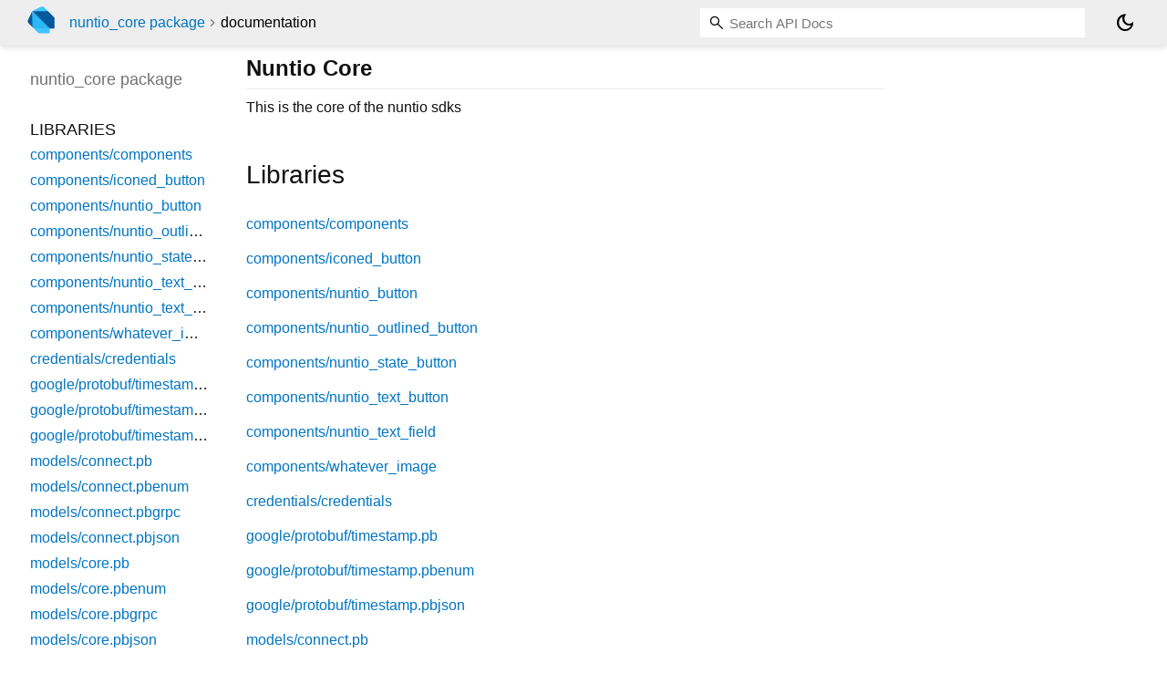

--- FILE ---
content_type: text/html; charset="utf-8"
request_url: https://pub.dev/documentation/nuntio_core/latest/
body_size: 2243
content:
<!DOCTYPE html>
<html lang="en"><head><script type="text/javascript" src="https://www.googletagmanager.com/gtm.js?id=GTM-MX6DBN9" async="async"></script><script type="text/javascript" src="/static/hash-a6jh3avn/js/gtm.js"></script><meta charset="utf-8"/><meta http-equiv="X-UA-Compatible" content="IE=edge"/><meta name="viewport" content="width=device-width, height=device-height, initial-scale=1, user-scalable=no"/><meta name="generator" content="made with love by dartdoc"/><meta name="description" content="nuntio_core API docs, for the Dart programming language."/><title>nuntio_core - Dart API docs</title><link rel="canonical" href="https://pub.dev/documentation/nuntio_core/latest/"/><link rel="preconnect" href="https://fonts.gstatic.com"/><link rel="stylesheet" href="https://fonts.googleapis.com/css2?family=Roboto+Mono:ital,wght@0,300;0,400;0,500;0,700;1,400&amp;display=swap"/><link rel="stylesheet" href="https://fonts.googleapis.com/css2?family=Material+Symbols+Outlined:opsz,wght,FILL,GRAD@24,400,0,0"/><link rel="stylesheet" href="/static/hash-a6jh3avn/css/dartdoc.css"/><link rel="icon" href="/favicon.ico?hash=nk4nss8c7444fg0chird9erqef2vkhb8"/></head><body class="light-theme" data-base-href="" data-using-base-href="false"><noscript><iframe src="https://www.googletagmanager.com/ns.html?id=GTM-MX6DBN9" height="0" width="0" style="display:none;visibility:hidden"></iframe></noscript><script src="/static/hash-a6jh3avn/js/dark-init.js"></script><div id="overlay-under-drawer"></div><header id="title"><span id="sidenav-left-toggle" class="material-symbols-outlined" role="button" tabindex="0">menu</span><a class="hidden-xs" href="/"><img src="/static/hash-a6jh3avn/img/dart-logo.svg" alt="" width="30" height="30" role="presentation" aria-label="Go to the landing page of pub.dev" style="height: 30px; margin-right: 1em;"/></a><ol class="breadcrumbs gt-separated dark hidden-xs"><li><a href="/packages/nuntio_core">nuntio_core package</a></li><li class="self-crumb">documentation</li></ol><div class="self-name">nuntio_core package</div><form class="search navbar-right" role="search"><input id="search-box" class="form-control typeahead" type="text" placeholder="Loading search..." autocomplete="off"/></form><button id="theme-button" class="toggle" aria-label="Light and dark mode toggle" title="Toggle between light and dark mode"><span id="dark-theme-button" class="material-symbols-outlined" aria-hidden="true">dark_mode</span><span id="light-theme-button" class="material-symbols-outlined" aria-hidden="true">light_mode</span></button></header><main><div id="dartdoc-main-content" class="main-content">
      
<div class="desc markdown markdown-body">
  <h1 id="nuntio-core">Nuntio Core</h1>
<p>This is the core of the nuntio sdks</p>
</div>


      <div class="summary">
          <h2>Libraries</h2>
        <dl>
          <dt id="components">
  <span class="name"><a href="components_components/">components/components</a></span> 

</dt>
<dd>
</dd>

          <dt id="iconed_button">
  <span class="name"><a href="components_iconed_button/">components/iconed_button</a></span> 

</dt>
<dd>
</dd>

          <dt id="nuntio_button">
  <span class="name"><a href="components_nuntio_button/">components/nuntio_button</a></span> 

</dt>
<dd>
</dd>

          <dt id="nuntio_outlined_button">
  <span class="name"><a href="components_nuntio_outlined_button/">components/nuntio_outlined_button</a></span> 

</dt>
<dd>
</dd>

          <dt id="nuntio_state_button">
  <span class="name"><a href="components_nuntio_state_button/">components/nuntio_state_button</a></span> 

</dt>
<dd>
</dd>

          <dt id="nuntio_text_button">
  <span class="name"><a href="components_nuntio_text_button/">components/nuntio_text_button</a></span> 

</dt>
<dd>
</dd>

          <dt id="nuntio_text_field">
  <span class="name"><a href="components_nuntio_text_field/">components/nuntio_text_field</a></span> 

</dt>
<dd>
</dd>

          <dt id="whatever_image">
  <span class="name"><a href="components_whatever_image/">components/whatever_image</a></span> 

</dt>
<dd>
</dd>

          <dt id="credentials">
  <span class="name"><a href="credentials_credentials/">credentials/credentials</a></span> 

</dt>
<dd>
</dd>

          <dt id="timestamp.pb">
  <span class="name"><a href="google_protobuf_timestamp.pb/">google/protobuf/timestamp.pb</a></span> 

</dt>
<dd>
</dd>

          <dt id="timestamp.pbenum">
  <span class="name"><a href="google_protobuf_timestamp.pbenum/">google/protobuf/timestamp.pbenum</a></span> 

</dt>
<dd>
</dd>

          <dt id="timestamp.pbjson">
  <span class="name"><a href="google_protobuf_timestamp.pbjson/">google/protobuf/timestamp.pbjson</a></span> 

</dt>
<dd>
</dd>

          <dt id="connect.pb">
  <span class="name"><a href="models_connect.pb/">models/connect.pb</a></span> 

</dt>
<dd>
</dd>

          <dt id="connect.pbenum">
  <span class="name"><a href="models_connect.pbenum/">models/connect.pbenum</a></span> 

</dt>
<dd>
</dd>

          <dt id="connect.pbgrpc">
  <span class="name"><a href="models_connect.pbgrpc/">models/connect.pbgrpc</a></span> 

</dt>
<dd>
</dd>

          <dt id="connect.pbjson">
  <span class="name"><a href="models_connect.pbjson/">models/connect.pbjson</a></span> 

</dt>
<dd>
</dd>

          <dt id="core.pb">
  <span class="name"><a href="models_core.pb/">models/core.pb</a></span> 

</dt>
<dd>
</dd>

          <dt id="core.pbenum">
  <span class="name"><a href="models_core.pbenum/">models/core.pbenum</a></span> 

</dt>
<dd>
</dd>

          <dt id="core.pbgrpc">
  <span class="name"><a href="models_core.pbgrpc/">models/core.pbgrpc</a></span> 

</dt>
<dd>
</dd>

          <dt id="core.pbjson">
  <span class="name"><a href="models_core.pbjson/">models/core.pbjson</a></span> 

</dt>
<dd>
</dd>

          <dt id="duration.pb">
  <span class="name"><a href="models_google_protobuf_duration.pb/">models/google/protobuf/duration.pb</a></span> 

</dt>
<dd>
</dd>

          <dt id="duration.pbenum">
  <span class="name"><a href="models_google_protobuf_duration.pbenum/">models/google/protobuf/duration.pbenum</a></span> 

</dt>
<dd>
</dd>

          <dt id="duration.pbjson">
  <span class="name"><a href="models_google_protobuf_duration.pbjson/">models/google/protobuf/duration.pbjson</a></span> 

</dt>
<dd>
</dd>

          <dt id="timestamp.pb">
  <span class="name"><a href="models_google_protobuf_timestamp.pb/">models/google/protobuf/timestamp.pb</a></span> 

</dt>
<dd>
</dd>

          <dt id="timestamp.pbenum">
  <span class="name"><a href="models_google_protobuf_timestamp.pbenum/">models/google/protobuf/timestamp.pbenum</a></span> 

</dt>
<dd>
</dd>

          <dt id="timestamp.pbjson">
  <span class="name"><a href="models_google_protobuf_timestamp.pbjson/">models/google/protobuf/timestamp.pbjson</a></span> 

</dt>
<dd>
</dd>

          <dt id="hera.pb">
  <span class="name"><a href="models_hera.pb/">models/hera.pb</a></span> 

</dt>
<dd>
</dd>

          <dt id="hera.pbenum">
  <span class="name"><a href="models_hera.pbenum/">models/hera.pbenum</a></span> 

</dt>
<dd>
</dd>

          <dt id="hera.pbgrpc">
  <span class="name"><a href="models_hera.pbgrpc/">models/hera.pbgrpc</a></span> 

</dt>
<dd>
</dd>

          <dt id="hera.pbjson">
  <span class="name"><a href="models_hera.pbjson/">models/hera.pbjson</a></span> 

</dt>
<dd>
</dd>

          <dt id="logger.pb">
  <span class="name"><a href="models_logger.pb/">models/logger.pb</a></span> 

</dt>
<dd>
</dd>

          <dt id="logger.pbenum">
  <span class="name"><a href="models_logger.pbenum/">models/logger.pbenum</a></span> 

</dt>
<dd>
</dd>

          <dt id="logger.pbgrpc">
  <span class="name"><a href="models_logger.pbgrpc/">models/logger.pbgrpc</a></span> 

</dt>
<dd>
</dd>

          <dt id="logger.pbjson">
  <span class="name"><a href="models_logger.pbjson/">models/logger.pbjson</a></span> 

</dt>
<dd>
</dd>

          <dt id="shared.pb">
  <span class="name"><a href="models_shared.pb/">models/shared.pb</a></span> 

</dt>
<dd>
</dd>

          <dt id="shared.pbenum">
  <span class="name"><a href="models_shared.pbenum/">models/shared.pbenum</a></span> 

</dt>
<dd>
</dd>

          <dt id="shared.pbjson">
  <span class="name"><a href="models_shared.pbjson/">models/shared.pbjson</a></span> 

</dt>
<dd>
</dd>

          <dt id="nuntio_core">
  <span class="name"><a href="nuntio_core/">nuntio_core</a></span> 

</dt>
<dd>
</dd>

          <dt id="nuntio_theme">
  <span class="name"><a href="nuntio_theme/">nuntio_theme</a></span> 

</dt>
<dd>
</dd>

        </dl>
      </div>
  </div><div id="dartdoc-sidebar-left" class="sidebar sidebar-offcanvas-left"><header id="header-search-sidebar" class="hidden-l"><form class="search-sidebar" role="search"><input id="search-sidebar" class="form-control typeahead" type="text" placeholder="Loading search..." autocomplete="off"/></form></header><ol id="sidebar-nav" class="breadcrumbs gt-separated dark hidden-l"><li><a href="/packages/nuntio_core">nuntio_core package</a></li><li class="self-crumb">documentation</li></ol>
    <!-- The search input and breadcrumbs below are only responsively visible at low resolutions. -->



    <h5 class="hidden-xs"><span class="package-name">nuntio_core</span> <span class="package-kind">package</span></h5>
    <ol>
      <li class="section-title">Libraries</li>
      <li><a href="components_components/">components/components</a></li>
      <li><a href="components_iconed_button/">components/iconed_button</a></li>
      <li><a href="components_nuntio_button/">components/nuntio_button</a></li>
      <li><a href="components_nuntio_outlined_button/">components/nuntio_outlined_button</a></li>
      <li><a href="components_nuntio_state_button/">components/nuntio_state_button</a></li>
      <li><a href="components_nuntio_text_button/">components/nuntio_text_button</a></li>
      <li><a href="components_nuntio_text_field/">components/nuntio_text_field</a></li>
      <li><a href="components_whatever_image/">components/whatever_image</a></li>
      <li><a href="credentials_credentials/">credentials/credentials</a></li>
      <li><a href="google_protobuf_timestamp.pb/">google/protobuf/timestamp.pb</a></li>
      <li><a href="google_protobuf_timestamp.pbenum/">google/protobuf/timestamp.pbenum</a></li>
      <li><a href="google_protobuf_timestamp.pbjson/">google/protobuf/timestamp.pbjson</a></li>
      <li><a href="models_connect.pb/">models/connect.pb</a></li>
      <li><a href="models_connect.pbenum/">models/connect.pbenum</a></li>
      <li><a href="models_connect.pbgrpc/">models/connect.pbgrpc</a></li>
      <li><a href="models_connect.pbjson/">models/connect.pbjson</a></li>
      <li><a href="models_core.pb/">models/core.pb</a></li>
      <li><a href="models_core.pbenum/">models/core.pbenum</a></li>
      <li><a href="models_core.pbgrpc/">models/core.pbgrpc</a></li>
      <li><a href="models_core.pbjson/">models/core.pbjson</a></li>
      <li><a href="models_google_protobuf_duration.pb/">models/google/protobuf/duration.pb</a></li>
      <li><a href="models_google_protobuf_duration.pbenum/">models/google/protobuf/duration.pbenum</a></li>
      <li><a href="models_google_protobuf_duration.pbjson/">models/google/protobuf/duration.pbjson</a></li>
      <li><a href="models_google_protobuf_timestamp.pb/">models/google/protobuf/timestamp.pb</a></li>
      <li><a href="models_google_protobuf_timestamp.pbenum/">models/google/protobuf/timestamp.pbenum</a></li>
      <li><a href="models_google_protobuf_timestamp.pbjson/">models/google/protobuf/timestamp.pbjson</a></li>
      <li><a href="models_hera.pb/">models/hera.pb</a></li>
      <li><a href="models_hera.pbenum/">models/hera.pbenum</a></li>
      <li><a href="models_hera.pbgrpc/">models/hera.pbgrpc</a></li>
      <li><a href="models_hera.pbjson/">models/hera.pbjson</a></li>
      <li><a href="models_logger.pb/">models/logger.pb</a></li>
      <li><a href="models_logger.pbenum/">models/logger.pbenum</a></li>
      <li><a href="models_logger.pbgrpc/">models/logger.pbgrpc</a></li>
      <li><a href="models_logger.pbjson/">models/logger.pbjson</a></li>
      <li><a href="models_shared.pb/">models/shared.pb</a></li>
      <li><a href="models_shared.pbenum/">models/shared.pbenum</a></li>
      <li><a href="models_shared.pbjson/">models/shared.pbjson</a></li>
      <li><a href="nuntio_core/">nuntio_core</a></li>
      <li><a href="nuntio_theme/">nuntio_theme</a></li>
</ol>

  </div><div id="dartdoc-sidebar-right" class="sidebar sidebar-offcanvas-right">
  </div></main><footer><span class="no-break">nuntio_core 0.0.42</span></footer><script src="/static/hash-a6jh3avn/dartdoc/resources/highlight.pack.js"></script><script src="/static/hash-a6jh3avn/dartdoc/resources/docs.dart.js"></script></body></html>